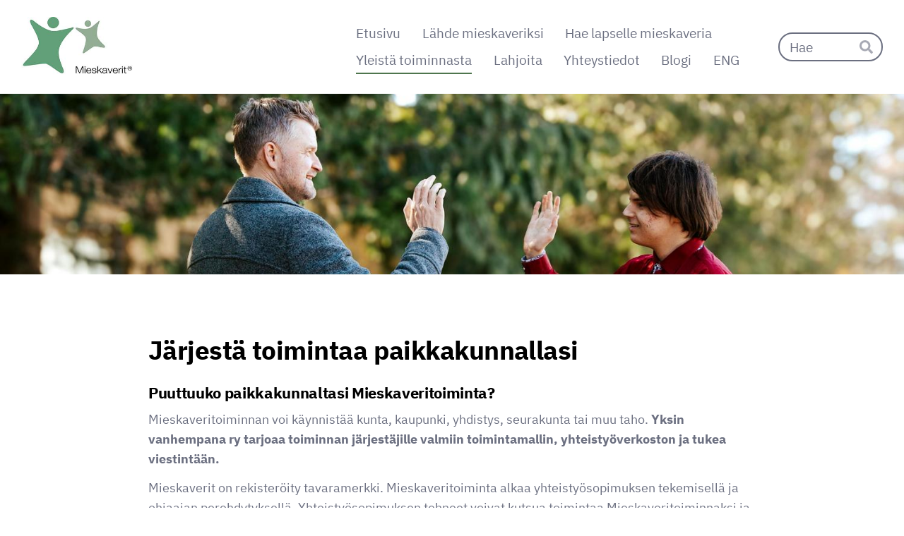

--- FILE ---
content_type: text/html; charset=utf-8
request_url: https://www.mieskaverit.fi/yleista-toiminnasta/jarjesta-toimintaa/
body_size: 6395
content:
<!DOCTYPE html>
<html class="no-js" lang="fi">

<head>
  <title>Järjestä toimintaa paikkakunnallasi - Mieskaverit</title>
  <meta charset="utf-8">
  <meta name="viewport" content="width=device-width,initial-scale=1.0">
  <link rel="preconnect" href="https://fonts.avoine.com" crossorigin>
  <link rel="preconnect" href="https://bin.yhdistysavain.fi" crossorigin>
  <script data-cookieconsent="ignore">
    document.documentElement.classList.replace('no-js', 'js')
  </script>
  
  <link href="https://fonts.avoine.com/fonts/ibm-plex-sans/ya.css" rel="stylesheet" class="font-import">
  <link rel="stylesheet" href="/@css/browsing-1.css?b1768554759s1754395462062">
  
<link rel="canonical" href="https://www.mieskaverit.fi/yleista-toiminnasta/jarjesta-toimintaa/"><meta name="description" content="Puuttuuko paikkakunnaltasi Mieskaveritoiminta? Kysy lisää toiminnan aloittamisesta uudella paikkakunnalla."><link rel="image_src" href="https://bin.yhdistysavain.fi/1609293/7FFmQqydhkk1uZhtxyDZ0cGfHR/lapsifutis_digi.png"><meta itemprop="name" content="Järjestä toimintaa paikkakunnallasi"><meta itemprop="url" content="https://www.mieskaverit.fi/yleista-toiminnasta/jarjesta-toimintaa/"><meta itemprop="image" content="https://bin.yhdistysavain.fi/1609293/7FFmQqydhkk1uZhtxyDZ0cGfHR/lapsifutis_digi.png"><meta name="google-site-verification" content=""><meta property="og:type" content="website"><meta property="og:title" content="Järjestä toimintaa paikkakunnallasi"><meta property="og:url" content="https://www.mieskaverit.fi/yleista-toiminnasta/jarjesta-toimintaa/"><meta property="og:image" content="https://bin.yhdistysavain.fi/1609293/7FFmQqydhkk1uZhtxyDZ0cGfHR/lapsifutis_digi.png"><meta property="og:image:width" content="565"><meta property="og:image:height" content="626"><meta property="og:description" content="Puuttuuko paikkakunnaltasi Mieskaveritoiminta? Kysy lisää toiminnan aloittamisesta uudella paikkakunnalla."><meta property="og:site_name" content="Mieskaverit"><meta name="twitter:card" content="summary_large_image"><meta name="twitter:title" content="Järjestä toimintaa paikkakunnallasi"><meta name="twitter:description" content="Puuttuuko paikkakunnaltasi Mieskaveritoiminta? Kysy lisää toiminnan aloittamisesta uudella paikkakunnalla."><meta name="twitter:image" content="https://bin.yhdistysavain.fi/1609293/7FFmQqydhkk1uZhtxyDZ0cGfHR/lapsifutis_digi.png"><link rel="preload" as="image" href="https://bin.yhdistysavain.fi/1609293/EZTH0fccnBezPlwv9PrV0ZAaTW/mieskaverilogo.jpg"><link rel="preload" as="image" href="https://bin.yhdistysavain.fi/1609293/4R1CDPG03of4bITJ5Rxc0cZUBF/kaverit.jpg" imagesrcset="https://bin.yhdistysavain.fi/1609293/4R1CDPG03of4bITJ5Rxc0cZUBF@500&#x3D;yWzVsaKWGe/kaverit.jpg 500w, https://bin.yhdistysavain.fi/1609293/4R1CDPG03of4bITJ5Rxc0cZUBF@1000&#x3D;VLdosU09fl/kaverit.jpg 1000w, https://bin.yhdistysavain.fi/1609293/4R1CDPG03of4bITJ5Rxc0cZUBF@1500&#x3D;rXjWIC4pbJ/kaverit.jpg 1500w, https://bin.yhdistysavain.fi/1609293/4R1CDPG03of4bITJ5Rxc0cZUBF@2000&#x3D;oHixrPtfxe/kaverit.jpg 2000w, https://bin.yhdistysavain.fi/1609293/4R1CDPG03of4bITJ5Rxc0cZUBF@2500&#x3D;tT4RlfAIIS/kaverit.jpg 2500w, https://bin.yhdistysavain.fi/1609293/4R1CDPG03of4bITJ5Rxc0cZUBF@3000&#x3D;Jgxg2LD5MZ/kaverit.jpg 3000w, https://bin.yhdistysavain.fi/1609293/4R1CDPG03of4bITJ5Rxc0cZUBF@3500&#x3D;0g1VoNzGby/kaverit.jpg 3500w, https://bin.yhdistysavain.fi/1609293/4R1CDPG03of4bITJ5Rxc0cZUBF/kaverit.jpg 4000w">

  <!-- Google Tag Manager -->
<script>(function(w,d,s,l,i){w[l]=w[l]||[];w[l].push({'gtm.start':
new Date().getTime(),event:'gtm.js'});var f=d.getElementsByTagName(s)[0],
j=d.createElement(s),dl=l!='dataLayer'?'&l='+l:'';j.async=true;j.src=
'https://www.googletagmanager.com/gtm.js?id='+i+dl;f.parentNode.insertBefore(j,f);
})(window,document,'script','dataLayer','GTM-5RLJ6W7R');</script>
<!-- End Google Tag Manager -->
  <script type="module" src="/@res/ssr-browsing/ssr-browsing.js?b1768554759"></script>
</head>

<body data-styles-page-id="1">
  
  
  <div id="app" class=""><a class="skip-link noindex" href="#start-of-content">Siirry sivun sisältöön</a><div class="bartender"><!----><div class="d4-mobile-bar noindex"><div class="d4-mobile-bar__col d4-mobile-bar__col--fill"><div class="d4-mobile-bar__item"><a class="d4-logo d4-logo--horizontal d4-logo--mobileBar noindex" href="/"><div class="d4-logo__image"></div><div class="d4-logo__textWrap"><span class="d4-logo__text">Pienperheyhdistys ry</span></div></a></div></div><div class="d4-mobile-bar__col"><button class="d4-mobile-bar__item d4-offcanvas-toggle" data-bartender-toggle="top"><span aria-hidden="true" class="icon d4-offcanvas-toggle__icon"><svg style="fill: currentColor; width: 17px; height: 17px" width="1792" height="1792" viewBox="0 0 1792 1792" xmlns="http://www.w3.org/2000/svg">
  <path d="M1664 1344v128q0 26-19 45t-45 19h-1408q-26 0-45-19t-19-45v-128q0-26 19-45t45-19h1408q26 0 45 19t19 45zm0-512v128q0 26-19 45t-45 19h-1408q-26 0-45-19t-19-45v-128q0-26 19-45t45-19h1408q26 0 45 19t19 45zm0-512v128q0 26-19 45t-45 19h-1408q-26 0-45-19t-19-45v-128q0-26 19-45t45-19h1408q26 0 45 19t19 45z"/>
</svg>
</span><span class="d4-offcanvas-toggle__text sr-only">Haku ja valikko</span></button></div><!----></div><div class="d4-canvas bartender__content"><header><div class="d4-background-layers"><div class="d4-background-layer d4-background-layer--brightness"></div><div class="d4-background-layer d4-background-layer--overlay"></div><div class="d4-background-layer d4-background-layer--fade"></div></div><div class="d4-header-wrapper"><div class="flex"><div class="flex__logo"><a class="d4-logo d4-logo--horizontal d4-logo--legacy noindex" href="/"><div class="d4-logo__image"></div><div class="d4-logo__textWrap"><span class="d4-logo__text">Pienperheyhdistys ry</span></div></a></div><div class="flex__nav"><nav class="d4-main-nav"><ul class="d4-main-nav__list" tabindex="-1"><!--[--><li class="d4-main-nav__item d4-main-nav__item--level-1"><a class="d4-main-nav__link" href="/" aria-current="false"><!----><span class="d4-main-nav__title">Etusivu</span><!----></a><!----></li><li class="d4-main-nav__item d4-main-nav__item--level-1"><a class="d4-main-nav__link" href="/lahde-mieskaveriksi/" aria-current="false"><!----><span class="d4-main-nav__title">Lähde mieskaveriksi</span><!----></a><!----></li><li class="d4-main-nav__item d4-main-nav__item--level-1"><a class="d4-main-nav__link" href="/lapselle-mieskaveri/" aria-current="false"><!----><span class="d4-main-nav__title">Hae lapselle mieskaveria</span><!----></a><!----></li><li class="d4-main-nav__item d4-main-nav__item--level-1 d4-main-nav__item--parent nav__item--has-children"><a class="d4-main-nav__link" href="/yleista-toiminnasta/" aria-current="false"><!----><span class="d4-main-nav__title">Yleistä toiminnasta</span><!----></a><!----></li><li class="d4-main-nav__item d4-main-nav__item--level-1"><a class="d4-main-nav__link" href="/lahjoita/" aria-current="false"><!----><span class="d4-main-nav__title">Lahjoita</span><!----></a><!----></li><li class="d4-main-nav__item d4-main-nav__item--level-1"><a class="d4-main-nav__link" href="/yhteystiedot/" aria-current="false"><!----><span class="d4-main-nav__title">Yhteystiedot</span><!----></a><!----></li><li class="d4-main-nav__item d4-main-nav__item--level-1 nav__item--has-children"><a class="d4-main-nav__link" href="/blogi/" aria-current="false"><!----><span class="d4-main-nav__title">Blogi</span><!----></a><!----></li><li class="d4-main-nav__item d4-main-nav__item--level-1"><a class="d4-main-nav__link" href="/english/" aria-current="false"><!----><span class="d4-main-nav__title">ENG</span><!----></a><!----></li><!--]--></ul></nav><form action="/@search" method="get" class="d4-theme-search noindex d4-theme-search--header"><div class="d4-theme-search__field d4-theme-search__field--query"><label for="search-desktop-q" class="d4-theme-search__label sr-only">Haku</label><input class="d4-theme-search__input" type="search" id="search-desktop-q" name="q" placeholder="Hae" autocomplete="off" required><button class="d4-theme-search__submit" type="submit"><span aria-hidden="true" class="icon d4-theme-search__icon"><svg style="fill: currentColor; width: 12px; height: 12px" xmlns="http://www.w3.org/2000/svg" viewBox="0 0 512 512"><path d="M505 442.7L405.3 343c-4.5-4.5-10.6-7-17-7H372c27.6-35.3 44-79.7 44-128C416 93.1 322.9 0 208 0S0 93.1 0 208s93.1 208 208 208c48.3 0 92.7-16.4 128-44v16.3c0 6.4 2.5 12.5 7 17l99.7 99.7c9.4 9.4 24.6 9.4 33.9 0l28.3-28.3c9.4-9.4 9.4-24.6.1-34zM208 336c-70.7 0-128-57.2-128-128 0-70.7 57.2-128 128-128 70.7 0 128 57.2 128 128 0 70.7-57.2 128-128 128z"></path></svg>
</span><span class="sr-only">Hae</span></button></div></form></div></div></div><!--[--><!--]--></header><div class="d4-canvas-wrapper"><div class="content"><main role="main" id="start-of-content"><div class="zone-container"><div class="zone" data-zone-id="50main"><!----><!--[--><!--[--><div class="widget-container" id="wc-AvD3263sbApj4vs1qeob"><div id="widget-AvD3263sbApj4vs1qeob" class="widget widget-text"><!--[--><div><h1>Järjestä toimintaa paikkakunnallasi</h1></div><!--]--></div></div><!--]--><!--[--><div class="widget-container" id="wc-VhSJXUSe94udZupuQrh1"><div id="widget-VhSJXUSe94udZupuQrh1" class="widget widget-text"><!--[--><div><h3><strong>Puuttuuko paikkakunnaltasi Mieskaveritoiminta?</strong></h3><p>Mieskaveritoiminnan voi käynnistää kunta, kaupunki, yhdistys, seurakunta tai muu taho. <strong>Yksin vanhempana ry tarjoaa toiminnan järjestäjille valmiin toimintamallin, yhteistyöverkoston ja tukea viestintään.</strong></p><p>Mieskaverit on rekisteröity tavaramerkki. Mieskaveritoiminta alkaa yhteistyösopimuksen tekemisellä ja ohjaajan perehdytyksellä. Yhteistyösopimuksen tehneet voivat kutsua toimintaa Mieskaveritoiminnaksi ja käyttää Mieskaverit®-logoa.</p><p>Mieskaveritoiminnan voi käynnistää kunta, kaupunki, yhdistys, seurakunta tai muu taho yksin tai yhteistyössä. Aloittaminen ei maksa mitään, mutta vaatii tietyt taloudelliset resurssit. Mieskaveritoimintaa järjestävät tahot saavat koulutusta ja kuuluvat yhteistyöverkostoon, jonka avulla toimintaa kehitetään ja pidetään yllä toiminnan laatua.</p></div><!--]--></div></div><!--]--><!--[--><div class="widget-container" id="wc-VMGOEtz2Ms9oa05u0tgX"><div id="widget-VMGOEtz2Ms9oa05u0tgX" class="widget widget-text"><!--[--><div><h2><strong>Mieskaveritoimintaa järjestävän tahon tehtävät</strong></h2><ul><li><p>Riittävien toimintaresurssien varmistaminen toiminnan pitkäkestoisuuden ja jatkuvuuden takaamiseksi (työntekijän palkka ja tukeminen tehtävässään, toimitilat, tarvikkeet, työnohjaus, resurssit yhteisen toiminnan järjestämiseen mieskavereille ja lapsille).</p></li><li><p>Varmistaminen, että toiminta toteutuu yhteistoimintasopimuksen ja toimintaperiaatteiden puitteissa</p></li><li><p>Laaja yhteistyö muiden paikallisten toimijoiden kanssa sekä muiden mieskaveritoimintaa järjestävien tahojen kanssa</p></li><li><p>Yhteydenpito Yksin vanhempana ry:n kanssa, osallistuminen koulutuksiin ja yhteisiin palavereihin</p></li><li><p>Osallistuminen mieskaverikurssille ennen toiminnan aloittamista</p></li><li><p>Kontaktien luominen tahoihin, joista äidit ja pikkukaverit tulevat toimintaan mukaan</p></li><li><p>Äitien perehdyttäminen mieskaveritoimintaan</p></li><li><p>Mieskavereiden rekrytointi, kouluttaminen koulutusrungon mukaisesti ja taustojen tarkistaminen</p></li><li><p>Mieskavereiden ja lasten yhdistäminen toisiinsa ja seuranta</p></li><li><p>Yhteydenpito mieskavereihin ja lasten äiteihin</p></li><li><p>Retkien ja muiden tapaamisten järjestäminen mieskavereille ja pikkukavereille</p></li><li><p>Työnohjauksellisten keskustelutilaisuuksien järjestäminen mieskavereille</p></li><li><p>Ilmoittaminen heti mahdollisista mieskaveritoimintaa koskevista muutoksista Yksin vanhempana ry:lle</p></li><li><p>Avun pyytäminen Yksin vanhempana ry:ltä ongelmien ilmetessä</p></li><li><p>Tulevista kursseista ja tapahtumista tiedottaminen mieskaverit.fi -sivun ylläpitäjälle</p></li></ul><h2><strong>Mitä Yksin vanhempana ry tarjoaa Mieskaveritoiminnan järjestäjille?</strong></h2><ul><li><p>Valmiin toimintamallin</p></li><li><p>Perehdytyksen Mieskaveritoiminnan aloittamiseen, sisältäen osallistumisen mieskaverikurssille</p></li><li><p>Perehdytyskansion: valmiit koulutusmateriaalit ja esitteet, koulutusrungon, hakuohjeen äideille ja mallit lehti-ilmoituksista, mainoksista ja tiedotteista</p></li><li><p>Tukea tiedotukseen ja viestintään</p></li><li><p>Yhteistyöverkoston</p></li><li><p>Vuosittain koulutusta ja tapaamisia mieskaveritoiminnan ohjaajille</p></li><li><p>Oikeuden kutsua toimintaa Mieskaverit® -toiminnaksi ja käyttää Mieskaverit® -logoa ja ohjeet niiden käyttämisestä</p></li><li><p>Tiedotusta Mieskaverit.fi -sivuston kautta paikallisesta toiminnasta</p></li></ul></div><!--]--></div></div><!--]--><!--[--><div id="wc-lwND05vtWpeMl1o3TvFn" class="grid"><!----><!----><!--[--><div class="col col--20 col--first"><!--[--><div class="widget-container" id="wc-BlePTpG3XDlrq6mKaSZw"><div id="widget-BlePTpG3XDlrq6mKaSZw" class="widget widget-image"><!--[--><figure class="widget-image__figure"><div class="d4-image-container" style="max-width:565px;"><div style="padding-bottom:110.79646017699115%;"><img src="https://bin.yhdistysavain.fi/1609293/7FFmQqydhkk1uZhtxyDZ0cGfHR/lapsifutis_digi.png" width="565" height="626" alt></div></div><!----></figure><!--]--></div></div><!--]--></div><div class="col col--40 col--last"><!--[--><div class="widget-container" id="wc-3euN6TFs6kSsmMJ84ktF"><div id="widget-3euN6TFs6kSsmMJ84ktF" class="widget widget-text"><!--[--><div><blockquote><p style="text-align:center">*****<br /><em>Lisää aikuisuutta lapsille – lisää lapsuutta aikuisille.</em></p></blockquote><p>Mieskaveritoiminnan periaatteet on tarkoitettu Yksin vanhempana ry:n kumppaneina toimivien järjestöjen/organisaatioiden käyttöön varmistamaan Mieskaveritoiminnan toteutumista saman sisältöisenä jokaiselle mieskaverille ja pikkukaverille.</p><p><strong>Jos toiminnan järjestäminen kiinnostaa, kysy lisää Kaisli Syrjäseltä, </strong><a target="_blank" rel="noopener" href="mailto:kaisli.syrjanen@pienperhe.fi"><strong>kaisli.syrjanen@yksinvanhempana.fi</strong></a><strong> </strong></p></div><!--]--></div></div><!--]--></div><!--]--></div><!--]--><!--[--><div class="widget-container" id="wc-kmqLZDcQoDo2lNjsI8xp"><div id="widget-kmqLZDcQoDo2lNjsI8xp" class="widget widget-spacer" style="padding-bottom:2%;"><!--[--><!--]--></div></div><!--]--><!--[--><div class="widget-container" id="wc-ddVYt4Xt9LV0sUls3szo"><div id="widget-ddVYt4Xt9LV0sUls3szo" class="widget widget-image"><!--[--><figure class="widget-image__figure"><div class="d4-image-container" style="max-width:1320px;"><div style="padding-bottom:6.136363636363637%;"><img src="https://bin.yhdistysavain.fi/1609293/zEiZI1zHlTQOjhXSL8eA0ZEZQC@1000=wFOvQRWlmo/pallotalhaalla.png" srcset="https://bin.yhdistysavain.fi/1609293/zEiZI1zHlTQOjhXSL8eA0ZEZQC@500=xxW7BKTpiP/pallotalhaalla.png 500w, https://bin.yhdistysavain.fi/1609293/zEiZI1zHlTQOjhXSL8eA0ZEZQC@1000=wFOvQRWlmo/pallotalhaalla.png 1000w, https://bin.yhdistysavain.fi/1609293/zEiZI1zHlTQOjhXSL8eA0ZEZQC/pallotalhaalla.png 1320w" width="1320" height="81" alt="Tummanvihreä palloraita."></div></div><!----></figure><!--]--></div></div><!--]--><!--[--><div class="widget-container" id="wc-p1Hk7BRWavb6gjWM06dS"><div id="widget-p1Hk7BRWavb6gjWM06dS" class="widget widget-spacer" style="padding-bottom:5%;"><!--[--><!--]--></div></div><!--]--><!--]--><!----></div><!----></div></main></div><footer class="d4-footer"><div class="d4-footer__wrap flex"><div class="d4-footer__copylogin copylogin"><span><a id="login-link" href="/@admin/website/?page=%2Fyleista-toiminnasta%2Fjarjesta-toimintaa%2F" target="_top" rel="nofollow" aria-label="Kirjaudu sivustolle"> © </a> Mieskaverit</span></div><div class="d4-footer__menu footer-menu" data-widget-edit-tip=""><ul><li><a href="https://mieskaverit.yhdistysavain.fi/tietosuojaseloste/">Tietosuojaseloste</a></li><!----><li class="footer-menu__iconItem"><a class="footer-menu__iconLink" href="https://www.facebook.com/Mieskaverit" target="_blank"><span aria-hidden="true" class="icon footer-menu__icon"><svg style="fill: currentColor; width: 16px; height: 16px" width="1792" height="1792" viewBox="0 0 1792 1792" xmlns="http://www.w3.org/2000/svg" fill="#819798">
  <path d="M1343 12v264h-157q-86 0-116 36t-30 108v189h293l-39 296h-254v759h-306v-759h-255v-296h255v-218q0-186 104-288.5t277-102.5q147 0 228 12z"/>
</svg>
</span><span class="sr-only">Facebook</span></a></li><!----><li class="footer-menu__iconItem"><a class="footer-menu__iconLink" href="https://www.instagram.com/mieskaverit/" target="_blank"><span aria-hidden="true" class="icon footer-menu__icon"><svg style="fill: currentColor; width: 16px; height: 16px" xmlns="http://www.w3.org/2000/svg" viewBox="0 0 448 512">
  <path d="M224.1 141c-63.6 0-114.9 51.3-114.9 114.9s51.3 114.9 114.9 114.9S339 319.5 339 255.9 287.7 141 224.1 141zm0 189.6c-41.1 0-74.7-33.5-74.7-74.7s33.5-74.7 74.7-74.7 74.7 33.5 74.7 74.7-33.6 74.7-74.7 74.7zm146.4-194.3c0 14.9-12 26.8-26.8 26.8-14.9 0-26.8-12-26.8-26.8s12-26.8 26.8-26.8 26.8 12 26.8 26.8zm76.1 27.2c-1.7-35.9-9.9-67.7-36.2-93.9-26.2-26.2-58-34.4-93.9-36.2-37-2.1-147.9-2.1-184.9 0-35.8 1.7-67.6 9.9-93.9 36.1s-34.4 58-36.2 93.9c-2.1 37-2.1 147.9 0 184.9 1.7 35.9 9.9 67.7 36.2 93.9s58 34.4 93.9 36.2c37 2.1 147.9 2.1 184.9 0 35.9-1.7 67.7-9.9 93.9-36.2 26.2-26.2 34.4-58 36.2-93.9 2.1-37 2.1-147.8 0-184.8zM398.8 388c-7.8 19.6-22.9 34.7-42.6 42.6-29.5 11.7-99.5 9-132.1 9s-102.7 2.6-132.1-9c-19.6-7.8-34.7-22.9-42.6-42.6-11.7-29.5-9-99.5-9-132.1s-2.6-102.7 9-132.1c7.8-19.6 22.9-34.7 42.6-42.6 29.5-11.7 99.5-9 132.1-9s102.7-2.6 132.1 9c19.6 7.8 34.7 22.9 42.6 42.6 11.7 29.5 9 99.5 9 132.1s2.7 102.7-9 132.1z"/>
</svg>
</span><span class="sr-only">Instagram</span></a></li><li><a href="https://www.yhdistysavain.fi" class="made-with" target="_blank" rel="noopener">Tehty Yhdistysavaimella</a></li></ul></div></div></footer></div></div><div class="d4-offcanvas d4-offcanvas--top bartender__bar bartender__bar--top" aria-label="Haku ja valikko" mode="float"><div class="d4-offcanvas__searchWrapper"><form action="/@search" method="get" class="d4-theme-search noindex d4-theme-search--mobile"><div class="d4-theme-search__field d4-theme-search__field--query"><label for="search-mobile-q" class="d4-theme-search__label sr-only">Haku</label><input class="d4-theme-search__input" type="search" id="search-mobile-q" name="q" placeholder="Hae" autocomplete="off" required><button class="d4-theme-search__submit" type="submit"><span aria-hidden="true" class="icon d4-theme-search__icon"><svg style="fill: currentColor; width: 12px; height: 12px" xmlns="http://www.w3.org/2000/svg" viewBox="0 0 512 512"><path d="M505 442.7L405.3 343c-4.5-4.5-10.6-7-17-7H372c27.6-35.3 44-79.7 44-128C416 93.1 322.9 0 208 0S0 93.1 0 208s93.1 208 208 208c48.3 0 92.7-16.4 128-44v16.3c0 6.4 2.5 12.5 7 17l99.7 99.7c9.4 9.4 24.6 9.4 33.9 0l28.3-28.3c9.4-9.4 9.4-24.6.1-34zM208 336c-70.7 0-128-57.2-128-128 0-70.7 57.2-128 128-128 70.7 0 128 57.2 128 128 0 70.7-57.2 128-128 128z"></path></svg>
</span><span class="sr-only">Hae</span></button></div></form></div><nav class="d4-mobile-nav"><ul class="d4-mobile-nav__list" tabindex="-1"><!--[--><li class="d4-mobile-nav__item d4-mobile-nav__item--level-1"><a class="d4-mobile-nav__link" href="/" aria-current="false"><!----><span class="d4-mobile-nav__title">Etusivu</span><!----></a><!----></li><li class="d4-mobile-nav__item d4-mobile-nav__item--level-1"><a class="d4-mobile-nav__link" href="/lahde-mieskaveriksi/" aria-current="false"><!----><span class="d4-mobile-nav__title">Lähde mieskaveriksi</span><!----></a><!----></li><li class="d4-mobile-nav__item d4-mobile-nav__item--level-1"><a class="d4-mobile-nav__link" href="/lapselle-mieskaveri/" aria-current="false"><!----><span class="d4-mobile-nav__title">Hae lapselle mieskaveria</span><!----></a><!----></li><li class="d4-mobile-nav__item d4-mobile-nav__item--level-1 d4-mobile-nav__item--parent d4-mobile-nav__item--has-children"><a class="d4-mobile-nav__link" href="/yleista-toiminnasta/" aria-current="false"><!----><span class="d4-mobile-nav__title">Yleistä toiminnasta</span><!----></a><!--[--><button class="navExpand navExpand--active" data-text-expand="Näytä sivun Yleistä toiminnasta alasivut" data-text-unexpand="Piilota sivun Yleistä toiminnasta alasivut" aria-label="Näytä sivun Yleistä toiminnasta alasivut" aria-controls="nav__list--33" aria-expanded="true"><span aria-hidden="true" class="icon navExpand__icon navExpand__icon--plus"><svg style="fill: currentColor; width: 14px; height: 14px" width="11" height="11" viewBox="0 0 11 11" xmlns="http://www.w3.org/2000/svg">
  <path d="M11 5.182v.636c0 .227-.08.42-.24.58-.158.16-.35.238-.578.238H6.636v3.546c0 .227-.08.42-.238.58-.16.158-.353.238-.58.238h-.636c-.227 0-.42-.08-.58-.24-.16-.158-.238-.35-.238-.578V6.636H.818c-.227 0-.42-.08-.58-.238C.08 6.238 0 6.045 0 5.818v-.636c0-.227.08-.42.24-.58.158-.16.35-.238.578-.238h3.546V.818c0-.227.08-.42.238-.58.16-.158.353-.238.58-.238h.636c.227 0 .42.08.58.24.16.158.238.35.238.578v3.546h3.546c.227 0 .42.08.58.238.158.16.238.353.238.58z" fill-rule="nonzero"/>
</svg>
</span><span aria-hidden="true" class="icon navExpand__icon navExpand__icon--minus"><svg style="fill: currentColor; width: 14px; height: 14px" width="1792" height="1792" viewBox="0 0 1792 1792" xmlns="http://www.w3.org/2000/svg">
  <path d="M1600 736v192q0 40-28 68t-68 28h-1216q-40 0-68-28t-28-68v-192q0-40 28-68t68-28h1216q40 0 68 28t28 68z"/>
</svg>
</span></button><ul class="d4-mobile-nav__list" tabindex="-1" id="nav__list--33" aria-label="Sivun Yleistä toiminnasta alasivut"><!--[--><li class="d4-mobile-nav__item d4-mobile-nav__item--level-2 d4-mobile-nav__item--parent d4-mobile-nav__item--current"><a class="d4-mobile-nav__link" href="/yleista-toiminnasta/jarjesta-toimintaa/" aria-current="page"><!----><span class="d4-mobile-nav__title">Järjestä toimintaa paikkakunnallasi</span><!----></a><!----></li><!--]--></ul><!--]--></li><li class="d4-mobile-nav__item d4-mobile-nav__item--level-1"><a class="d4-mobile-nav__link" href="/lahjoita/" aria-current="false"><!----><span class="d4-mobile-nav__title">Lahjoita</span><!----></a><!----></li><li class="d4-mobile-nav__item d4-mobile-nav__item--level-1"><a class="d4-mobile-nav__link" href="/yhteystiedot/" aria-current="false"><!----><span class="d4-mobile-nav__title">Yhteystiedot</span><!----></a><!----></li><li class="d4-mobile-nav__item d4-mobile-nav__item--level-1 d4-mobile-nav__item--has-children"><a class="d4-mobile-nav__link" href="/blogi/" aria-current="false"><!----><span class="d4-mobile-nav__title">Blogi</span><!----></a><!--[--><button class="navExpand navExpand--active" data-text-expand="Näytä sivun Blogi alasivut" data-text-unexpand="Piilota sivun Blogi alasivut" aria-label="Näytä sivun Blogi alasivut" aria-controls="nav__list--59" aria-expanded="true"><span aria-hidden="true" class="icon navExpand__icon navExpand__icon--plus"><svg style="fill: currentColor; width: 14px; height: 14px" width="11" height="11" viewBox="0 0 11 11" xmlns="http://www.w3.org/2000/svg">
  <path d="M11 5.182v.636c0 .227-.08.42-.24.58-.158.16-.35.238-.578.238H6.636v3.546c0 .227-.08.42-.238.58-.16.158-.353.238-.58.238h-.636c-.227 0-.42-.08-.58-.24-.16-.158-.238-.35-.238-.578V6.636H.818c-.227 0-.42-.08-.58-.238C.08 6.238 0 6.045 0 5.818v-.636c0-.227.08-.42.24-.58.158-.16.35-.238.578-.238h3.546V.818c0-.227.08-.42.238-.58.16-.158.353-.238.58-.238h.636c.227 0 .42.08.58.24.16.158.238.35.238.578v3.546h3.546c.227 0 .42.08.58.238.158.16.238.353.238.58z" fill-rule="nonzero"/>
</svg>
</span><span aria-hidden="true" class="icon navExpand__icon navExpand__icon--minus"><svg style="fill: currentColor; width: 14px; height: 14px" width="1792" height="1792" viewBox="0 0 1792 1792" xmlns="http://www.w3.org/2000/svg">
  <path d="M1600 736v192q0 40-28 68t-68 28h-1216q-40 0-68-28t-28-68v-192q0-40 28-68t68-28h1216q40 0 68 28t28 68z"/>
</svg>
</span></button><ul class="d4-mobile-nav__list" tabindex="-1" id="nav__list--59" aria-label="Sivun Blogi alasivut"><!--[--><li class="d4-mobile-nav__item d4-mobile-nav__item--level-2"><a class="d4-mobile-nav__link" href="/blogi/uutiset/" aria-current="false"><!----><span class="d4-mobile-nav__title">Uutiset</span><!----></a><!----></li><!--]--></ul><!--]--></li><li class="d4-mobile-nav__item d4-mobile-nav__item--level-1"><a class="d4-mobile-nav__link" href="/english/" aria-current="false"><!----><span class="d4-mobile-nav__title">ENG</span><!----></a><!----></li><!--]--></ul></nav></div></div><!----></div>
  
  
  <script src="https://www.googletagmanager.com/gtag/js?id=G-Z6F257XYNE" async></script>
      <script>
        window.dataLayer = window.dataLayer || [];
        function gtag(){dataLayer.push(arguments);}
        gtag('js', new Date());
        gtag('config', 'G-Z6F257XYNE');
      </script>
  <script data-cookieconsent="ignore">window.__INITIAL_STATE__=[]</script>
  <div id="flyout-mount-point" class="flyout-mount-point"></div>
</body>

</html>
